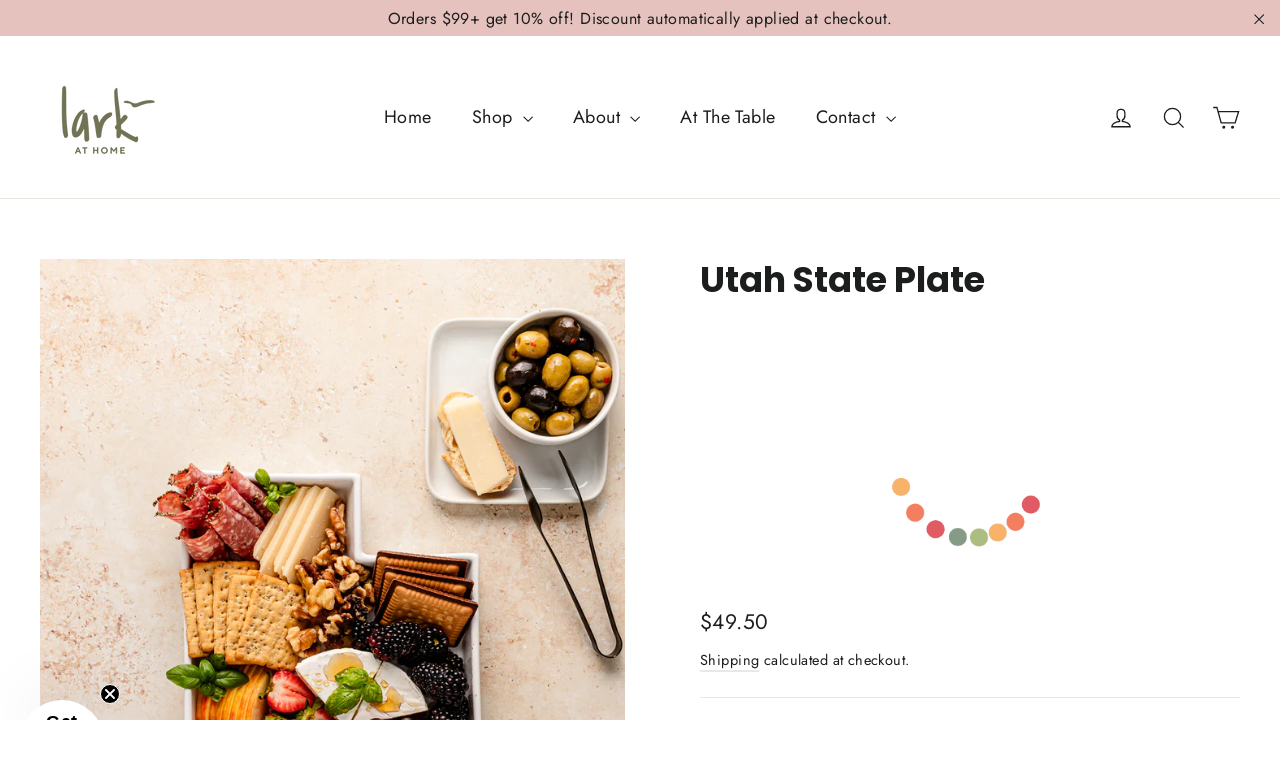

--- FILE ---
content_type: text/javascript
request_url: https://larkathome.com/cdn/shop/t/20/assets/custom.js?v=41056965581213085101689011210
body_size: -405
content:
$(document).ready(function(){console.log("ready!");var gf_variant_id=$("#gf_variant_id").val();document.addEventListener("submit",e=>{maybeAddGiftNoteSku()});function maybeAddGiftNoteSku(){if(document.getElementById("lark-gift-option-message").value){var cartUpdates={gf_variant_id:1},params={type:"POST",url:"/cart/update.js",data:{updates:cartUpdates},dataType:"json"};jQuery.post(params).done(r=>{console.log("success")})}}});
//# sourceMappingURL=/cdn/shop/t/20/assets/custom.js.map?v=41056965581213085101689011210


--- FILE ---
content_type: text/javascript; charset=utf-8
request_url: https://larkathome.com/products/utah-state-plate.js
body_size: 1375
content:
{"id":7532557467841,"title":"Utah State Plate","handle":"utah-state-plate","description":"\u003cp data-mce-fragment=\"1\"\u003eCelebrate the grandeur of Utah into your home with our Utah State Plate, a porcelain serving tray that encapsulates the spirit and beauty of this awe-inspiring state. It's a tribute to Utah's majestic landscapes, from the arches of Moab to the snow-capped peaks of the Wasatch Range. Each use of this plate is a journey through the diverse and stunning vistas that define Utah.\u003c\/p\u003e\n\u003cp data-mce-fragment=\"1\"\u003e\u003cspan data-mce-fragment=\"1\" style=\"font-weight: 400;\" data-mce-style=\"font-weight: 400;\"\u003eKey Features:\u003c\/span\u003e\u003c\/p\u003e\n\u003cul data-mce-fragment=\"1\"\u003e\n\u003cli data-mce-fragment=\"1\" style=\"font-weight: 400;\" data-mce-style=\"font-weight: 400;\"\u003e\u003cspan data-mce-fragment=\"1\" style=\"font-weight: 400;\" data-mce-style=\"font-weight: 400;\"\u003eSealed with glossy white glaze for a non-stick surface\u003c\/span\u003e\u003c\/li\u003e\n\u003cli data-mce-fragment=\"1\" style=\"font-weight: 400;\" data-mce-style=\"font-weight: 400;\"\u003e\u003cspan data-mce-fragment=\"1\" style=\"font-weight: 400;\" data-mce-style=\"font-weight: 400;\"\u003eMicrowave and oven safe up to 450 degrees\u003c\/span\u003e\u003c\/li\u003e\n\u003cli data-mce-fragment=\"1\" style=\"font-weight: 400;\" data-mce-style=\"font-weight: 400;\"\u003e\u003cspan data-mce-fragment=\"1\" style=\"font-weight: 400;\" data-mce-style=\"font-weight: 400;\"\u003eDishwasher-safe for easy cleaning \u003c\/span\u003e\u003c\/li\u003e\n\u003cli data-mce-fragment=\"1\" style=\"font-weight: 400;\" data-mce-style=\"font-weight: 400;\"\u003e\u003cspan data-mce-fragment=\"1\" style=\"font-weight: 400;\" data-mce-style=\"font-weight: 400;\"\u003eFree of all lead and toxins\u003c\/span\u003e\u003c\/li\u003e\n\u003cli data-mce-fragment=\"1\" style=\"font-weight: 400;\" data-mce-style=\"font-weight: 400;\"\u003eMakes an ideal gift for Utah lovers, accomplished hosts, or anyone captivated by the spirit of The Beehive State\u003c\/li\u003e\n\u003c\/ul\u003e\n\u003cp data-mce-fragment=\"1\"\u003eWhether it's serving a traditional Utah scone, a slice of honey cake, or being displayed as a piece of art, this plate is a window into the heart of Utah. It's a celebration of the red-rock deserts, the serene alpine forests, and the resilient, pioneering spirit of its people.\u003c\/p\u003e\n\u003cp data-mce-fragment=\"1\"\u003eBring a piece of Utah's extraordinary beauty to your table with our Utah State Plate. It's more than a dining accessory; it's a homage to a state that inspires wonder with every glance. Embrace the charm of Utah with every meal!\u003c\/p\u003e\n\u003cp data-mce-fragment=\"1\"\u003e\u003cspan data-mce-fragment=\"1\" style=\"font-weight: 400;\" data-mce-style=\"font-weight: 400;\"\u003ePart of our Flagship Collection, \u003c\/span\u003e\u003ca data-mce-fragment=\"1\" href=\"https:\/\/larkathome.com\/collections\/fifty-united-plates\" data-mce-href=\"https:\/\/larkathome.com\/collections\/fifty-united-plates\"\u003e\u003cspan data-mce-fragment=\"1\" style=\"font-weight: 400;\" data-mce-style=\"font-weight: 400;\"\u003eThe Fifty United Plates®\u003c\/span\u003e\u003c\/a\u003e\u003cspan data-mce-fragment=\"1\" style=\"font-weight: 400;\" data-mce-style=\"font-weight: 400;\"\u003e, it’s a tribute to the people and places we all hold dear.  Whether you’re near or far, the Utah State Plate takes you home; celebrating meals, milestones, and game days at a time when home has never been more important. For the Utahan in all of us, so you can bake, serve, gift, and style with Utah Pride.\u003c\/span\u003e\u003c\/p\u003e\n\u003cp data-mce-fragment=\"1\"\u003e\u003cb data-mce-fragment=\"1\"\u003eDimensions:  \u003c\/b\u003e\u003cspan data-mce-fragment=\"1\" style=\"font-weight: 400;\" data-mce-style=\"font-weight: 400;\"\u003e11.25\" x 8.5\" x 1.5\"\u003c\/span\u003e\u003c\/p\u003e","published_at":"2023-01-13T17:01:14-05:00","created_at":"2023-01-13T17:01:14-05:00","vendor":"Lark at Home","type":"","tags":["FUP"],"price":4950,"price_min":4950,"price_max":4950,"available":true,"price_varies":false,"compare_at_price":0,"compare_at_price_min":0,"compare_at_price_max":0,"compare_at_price_varies":false,"variants":[{"id":42387338395841,"title":"Default Title","option1":"Default Title","option2":null,"option3":null,"sku":"FUP-UT","requires_shipping":true,"taxable":true,"featured_image":null,"available":true,"name":"Utah State Plate","public_title":null,"options":["Default Title"],"price":4950,"weight":1814,"compare_at_price":0,"inventory_management":"shopify","barcode":"850042607756","requires_selling_plan":false,"selling_plan_allocations":[]}],"images":["\/\/cdn.shopify.com\/s\/files\/1\/0553\/7005\/5873\/files\/Utahcheeseboardwebsize-6573_3f3618ef-8307-44ce-ad07-1100615a65b7.jpg?v=1698717452","\/\/cdn.shopify.com\/s\/files\/1\/0553\/7005\/5873\/files\/UtahFuneralPotatoeswebsize_671f1076-3b24-4a0c-96da-6591e0e15a0d.jpg?v=1698717452","\/\/cdn.shopify.com\/s\/files\/1\/0553\/7005\/5873\/files\/UtahFuneralPotatoeswebsize--3_868a7430-3808-43b8-a924-5eae85e0c286.jpg?v=1698717452","\/\/cdn.shopify.com\/s\/files\/1\/0553\/7005\/5873\/files\/UtahwhiteplateFullRes-6562_831af93d-43fa-42bd-a8a6-dab9164250c1.jpg?v=1698717452"],"featured_image":"\/\/cdn.shopify.com\/s\/files\/1\/0553\/7005\/5873\/files\/Utahcheeseboardwebsize-6573_3f3618ef-8307-44ce-ad07-1100615a65b7.jpg?v=1698717452","options":[{"name":"Title","position":1,"values":["Default Title"]}],"url":"\/products\/utah-state-plate","media":[{"alt":null,"id":35517445243073,"position":1,"preview_image":{"aspect_ratio":0.8,"height":1500,"width":1200,"src":"https:\/\/cdn.shopify.com\/s\/files\/1\/0553\/7005\/5873\/files\/Utahcheeseboardwebsize-6573_3f3618ef-8307-44ce-ad07-1100615a65b7.jpg?v=1698717452"},"aspect_ratio":0.8,"height":1500,"media_type":"image","src":"https:\/\/cdn.shopify.com\/s\/files\/1\/0553\/7005\/5873\/files\/Utahcheeseboardwebsize-6573_3f3618ef-8307-44ce-ad07-1100615a65b7.jpg?v=1698717452","width":1200},{"alt":null,"id":35517445308609,"position":2,"preview_image":{"aspect_ratio":0.8,"height":1500,"width":1200,"src":"https:\/\/cdn.shopify.com\/s\/files\/1\/0553\/7005\/5873\/files\/UtahFuneralPotatoeswebsize_671f1076-3b24-4a0c-96da-6591e0e15a0d.jpg?v=1698717452"},"aspect_ratio":0.8,"height":1500,"media_type":"image","src":"https:\/\/cdn.shopify.com\/s\/files\/1\/0553\/7005\/5873\/files\/UtahFuneralPotatoeswebsize_671f1076-3b24-4a0c-96da-6591e0e15a0d.jpg?v=1698717452","width":1200},{"alt":null,"id":35517445275841,"position":3,"preview_image":{"aspect_ratio":0.8,"height":1500,"width":1200,"src":"https:\/\/cdn.shopify.com\/s\/files\/1\/0553\/7005\/5873\/files\/UtahFuneralPotatoeswebsize--3_868a7430-3808-43b8-a924-5eae85e0c286.jpg?v=1698717452"},"aspect_ratio":0.8,"height":1500,"media_type":"image","src":"https:\/\/cdn.shopify.com\/s\/files\/1\/0553\/7005\/5873\/files\/UtahFuneralPotatoeswebsize--3_868a7430-3808-43b8-a924-5eae85e0c286.jpg?v=1698717452","width":1200},{"alt":null,"id":35517444522177,"position":4,"preview_image":{"aspect_ratio":0.8,"height":4642,"width":3714,"src":"https:\/\/cdn.shopify.com\/s\/files\/1\/0553\/7005\/5873\/files\/UtahwhiteplateFullRes-6562_831af93d-43fa-42bd-a8a6-dab9164250c1.jpg?v=1698717452"},"aspect_ratio":0.8,"height":4642,"media_type":"image","src":"https:\/\/cdn.shopify.com\/s\/files\/1\/0553\/7005\/5873\/files\/UtahwhiteplateFullRes-6562_831af93d-43fa-42bd-a8a6-dab9164250c1.jpg?v=1698717452","width":3714}],"requires_selling_plan":false,"selling_plan_groups":[]}